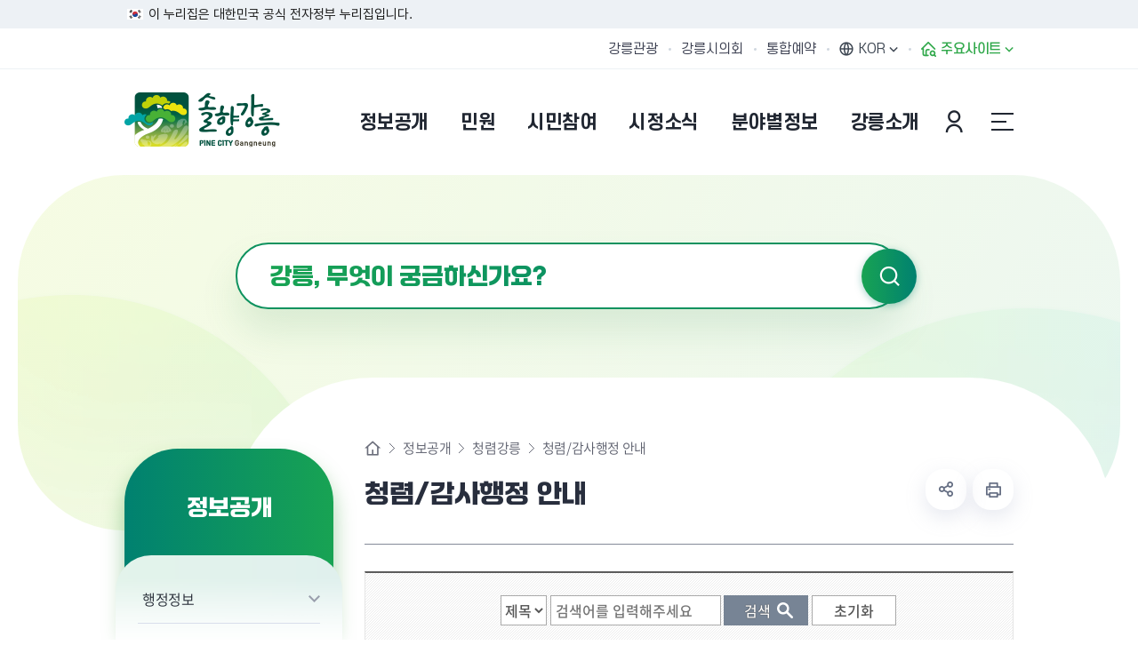

--- FILE ---
content_type: text/css
request_url: http://gn.go.kr/common/css/program.css
body_size: 75736
content:
@charset "UTF-8";

/* 전사이트 공통으로 쓰는 페이지 */
/* 홈페이지가이드 */
.accessibility_icon{background-image:url(/site/www/images/common/wa.png);}
.email_icon{background-image:url(/common/images/sub/email_icon.png);}
.movie_icon{background-image:url(/common/images/sub/movie_icon.png);}
/* 개인정보활용 동의 문구 공통 */
.privacy{}
.box.type2.privacy .inner_box{padding:0;}
.privacy .text{height:200px;margin:0;padding:15px 5px 15px 20px;}
.privacy .text .text_inner{height:100%;overflow-y:auto;}
.privacy .agree{padding:10px 15px;background-color:#f1f1f1;color:#000;}
@media screen and (max-width:568px) {
  #contents .box2.privacy .inner_box{padding:0;}
  #contents .box2.privacy .agree{padding:10px 15px;}
}
/* 저작권 정책 */
.box.type2.icon_box.open_icon_box .inner_box{padding-left:210px;}
.open_icon{width:220px;min-height:95px;background-image:url(/common/images/sub/open_icon.png);}
/* ===============================검색=============================== */
.program_search{margin:30px 0;padding:25px 0;background:url(/common/images/sub/box1_pattern1.gif) repeat;border:1px solid #e5e5e5;border-top:2px solid #5c5c5c;text-align:center;}
.program_search label{display:inline-block;width:auto;padding:0 0 0 20px;background:url(/common/images/program/program_search_icon.png) no-repeat 7px 10px;text-align:left;}
.public_search label{width:70px;}
.program_search input[type="text"]{width:100%;height:32px;margin:0;padding:0;background-color:#fff;border:none;line-height:32px;}

.program_search .search_default{float:left;width:100%;margin:10px 0 0 0;}

.program_search .search_select{display:inline-block;position:relative;min-width:10%;text-align:right;}
.program_search .search_select span{display:inline-block;background-color:#fff;border:1px solid #aaa;}
.program_search .search_select select{width:100%;height:32px;margin:0;padding:0;background:transparent;border:none;line-height:32px;}
.public_search .search_select span{display:block;}

.program_search .search_text{display:inline-block;min-width:17%;margin:0;padding:0;}
.program_search .search_text span{display:block;padding:0 5px;background-color:#fff;border:1px solid #aaa;}
.program_search .search_text .element_inline{display:inline-block;}
.program_search .search_text input[type="text"]{}

.program_search .search_date{float:left;}
.program_search .search_date span{display:inline-block;position:relative;width:110px;padding:0 42px 0 10px;background-color:#fff;border:1px solid #aaa;}
.program_search .search_date button{display:block;position:absolute;top:0;right:0;width:32px;height:32px;background:url(/common/images/program/program_search_icon.png) #aaa no-repeat 50% -38px;border:none;color:transparent;font-size:1px;line-height:1px;}

.program_search .search_part{float:left;}

.program_search .search_btn{display:inline-block;min-width:10%;}
.program_search .search_btn span{display:inline-block;width:95px;height:34px;}
.program_search .search_btn input{height:100%;padding:0 15px;border-radius:0;line-height:100%;}
.program_search .search_btn .btn_submit{background-color:#778495;border:1px solid #778494;text-align:center;}
.program_search .search_btn input[type="submit"]{padding:0 25px 0 5px;background:url(/common/images/program/program_search_icon.png) #778495 no-repeat right -95px;color:#fff;text-shadow:0 0 1px #000;}/* 정보 접근성 관련 text-shadow 속성 추가 */
.search_button{display:inline-block;width:95px;height:34px;background-color:#778495;border:1px solid #778494;text-align:center;}
.search_button input[type="submit"]{height:100%;padding:0 25px 0 5px;background:url(/common/images/program/program_search_icon.png) #778495 no-repeat right -94px;border-radius:0;color:#fff;line-height:100%;}

.program_search .search_btn .btn_reset{background-color:#fff;border:1px solid #aaa;text-align:center;}
.program_search .search_btn input[type="reset"]{}
@media all and (max-width:600px) {
    .program_search .search_select,.program_search .search_text{display:block;width:100%;max-width:inherit;margin:2px 0;}
    .program_search .search_select span,.program_search .search_text span{display:block;}
    .program_search .search_btn{display:block;width:100%;text-align:right;}
}

/* -- 상세검색 -- */
.program_search.detail{text-align:left;}
.program_search.detail .search_inner{position:relative;margin:0 40px;padding:0 130px 0 0;}
.program_search.public_search .search_select{width:150px;}
.program_search.public_search .search_text{width:465px;}
.program_search.detail .search_btn{position:absolute;top:1px;bottom:1px;right:0;width:120px;}
.program_search.detail .search_btn span{display:block;width:auto;height:50%;overflow:hidden;}
.program_search.detail .search_btn input[type="submit"]{background-position:right -92px;}
.program_search.detail .search_btn .btn_reset{position:relative;z-index:1;margin-top:-2px;border-top:none;}
/* --재정정보 검색 -- */
.program_search.budget_search{}
.program_search.budget_search .search_select{float:left;max-width:300px;margin:0 15px 0 0;}
.program_search.budget_search .search_select span{width:182px;}
.program_search.budget_search .search_date span{padding:0 5px;}
@media all and (max-width:1000px) {
    .program_search .search_part{width:100%;margin:10px 0 0 0;}
    .program_search.public_search .search_date{width:100%;}
    .program_search.public_search .search_text{width:auto;}
    .program_search.public_search .search_btn input[type="submit"]{background-position:right -82px;}
    #contents .program_search.budget_search label{display:none;}
    .program_search.budget_search .search_select{width:calc(40% - 15px);text-align:left;}
    .program_search.budget_search .search_select span{width:calc(100% - 2px);}
    .program_search.budget_search .search_date{width:60%;}
    .program_search.budget_search .search_date span{float:left;width:calc(50% - 27px);margin:0 2px;}
    .program_search.budget_search .search_text{float:left;width:calc(24.9% - 4px);margin:0 2px;}
}
@media all and (max-width:717px) {
    .program_search.detail .search_inner{padding:0;}
    .program_search.detail .search_inner{margin:0 3%;}
    #contents .program_search .search_date,.program_search .search_part,.program_search.detail .search_default{position:relative;width:calc(100% - 90px);padding:0 0 0 90px;}
    .program_search .search_date label,.program_search .search_part label,.program_search.detail .search_default label{position:absolute;top:2px;left:0;margin:0;}
    .program_search .search_date .date{width:calc(48% - 54px);}
    .program_search.detail .search_select{width:98%;}
    .program_search.detail .search_default .search_select,.program_search.detail .search_default .search_text{width:98%;}
    .program_search.detail .search_btn{position:static;top:inherit;width:98%;margin:10px 0 0 0;}
    #contents .program_search.detail .search_btn span{display:inline-block;width:calc(49% - 2px);height:auto;margin:0;border:1px solid #778495;}
    .program_search.detail .search_btn span input{width:100%;height:36px;margin:0;padding:0;background-image:none;line-height:36px;}
    #contents .program_search.budget_search .search_date{width:100%;padding:0;}
    .program_search.budget_search .search_select{width:100%;margin:0 0 5px;}
    .program_search.budget_search .search_btn{width:100%;text-align:center;}
}
@media all and (max-width:640px) {
    #contents .program_search .search_date, .program_search .search_part, .program_search.detail .search_default{width:100%;padding:0;}
    #contents .program_search label{position:absolute;top:0;left:0;width:1px;height:1px;background:none;color:transparent;font-size:1px;line-height:1px;}
    .program_search.budget_search .search_text{width:100%;margin:0 0 2px;}
}
@media all and (max-width:500px) {
    .program_search .search_date, .program_search .search_part, .program_search.detail .search_default{width:100%;padding:0;}
    #contents .program_search.detail .search_btn span{width:calc(100% - 2px);}
}
@media all and (max-width:414px) {
    .program_search.detail .search_default .search_select,.program_search.detail .search_default .search_text{width:97%;}
    .program_search.detail .search_default .search_text{margin:10px 0 0 0;}
    .program_search.budget_search .search_default .search_text{margin:10px 0 0 0;}
}
@media all and (max-width:359px) {
    .program_search .search_date .date{width:calc(97% - 54px);margin:5px 0 0 0;}
    .program_search.budget_search .search_date span{width:calc(100% - 22px);margin:2px 0 0 0;}
}


/* -- 검색_박물관 -- */
.museum_search.box.type4{padding:35px 0 35px 240px;}
.museum_search.box.type4 .point_line{border-top:none;}
.museum_search .search_title{position:absolute;top:-1px;left:-1px;bottom:-1px;width:240px;/* height:107px; */padding:39px 40px 0 0;background:url(/common/images/program/search_bg.png) no-repeat right top;color:#fff;font-size:24px;line-height:26px;text-align:center;vertical-align:middle;}
.museum_search .search_title i{display:inline-block;width:30px;height:30px;margin:0 13px 0 0;background:url(/common/images/program/search_icon.png) no-repeat 50%;vertical-align:middle;}
.museum_search .search_select{background-color:#fff;border:1px solid #868686;}
.museum_search .search_select select{width:130px;height:34px;background-color:transparent;border:none;border-radius:0;line-height:34px;}
.museum_search .input_text{display:inline-block;width:315px;height:34px;background-color:#fff;border:1px solid #868686;border-radius:0;line-height:30px;vertical-align:middle;}
.museum_search .input_text input{display:block;width:96%;margin:2px 2%;}
.museum_search .search_btn input{background-color:#778495;color:#fff;}
@media only screen and (max-width:640px) {
  .program_search{padding:0;}
  .program_search form{margin:15px 3%}
  .program_search select{width:100%;height:34px;margin:2px 0;border:1px solid #868686;border-radius:0;line-height:34px;}
  .program_search span{display:block}
  .program_search .input_text input{width:96%;margin:2px 2%;padding-left:0;padding-right:0;text-align: center;}
  .program_search .submit{width:100%;margin:2px 0;}
  .program_search.type_left {margin-top:0;margin-bottom:10px}
}
/* =============================== 페이징 =============================== */
.pagination{position:relative;margin-top:25px;text-align:center;}
.pagination a, .pagination strong{display:inline-block;width:26px;height:26px;margin-left:2px;margin-right:2px;text-align:center;font-size:13px;color:#252525;line-height:28px;letter-spacing:-2px;vertical-align:middle;}
.pagination a{border:solid 1px #dedede;background:#fff}
.pagination strong{border:solid 1px #343434;background:#353535;color:#fff;font-weight:normal;}
.pagination span.page_btn {display:inline-block;margin:0 5px}
.pagination span.page_btn a{width:26px;height:26px;background: url(/common/images/board/bbs_icon.png) no-repeat;font-size:0;line-height:0;text-indent:100%;}
.pagination span.page_btn img{vertical-align:middle}
*:first-child+html .pagination span.page_btn a{text-indent:0}
.pagination span.page_btn .prev_end {background-position: 7px -92px;}
.pagination span.page_btn .prev{background-position: -40px -92px;}
.pagination span.page_btn .prev_one{display:none;background:none;}
.pagination span.page_btn .next_one{display:none;background:none;}
.pagination span.page_btn .next{background-position: -90px -92px;}
.pagination span.page_btn .next_end {background-position: -143px -92px;}
@media only screen and (max-width:640px) {
  .pagination span.page{display:none}
  .pagination span.page_btn{margin:0}
  .pagination span.page_btn a{width:40px;height:40px;background-color:#fafafa;line-height:42px}
  .pagination span.page_btn .prev,.pagination span.page_btn .next {display:none}
  .pagination .page_btn.prev_group{width:48%;text-align:right}
  .pagination .page_btn.next_group{width:48%;text-align:left}
  .pagination span.page_btn i{display:inline-block;width:24px;height:100%;background: url(/common/images/board/bbs_icon.png) no-repeat;vertical-align: middle}
  .pagination span.page_btn .prev_end {background-position: 15px -85px;}
  .pagination span.page_btn .prev_one, .pagination span.page_btn .next_one{display:inline-block;width:auto;min-width:55%;background:#fafafa;font-size:inherit;text-indent: 0}
  .pagination span.page_btn .prev_one {padding-right:10px;}
  .pagination span.page_btn .prev_one i{background-position : -45px -85px;}
  .pagination span.page_btn .next_one {padding-left:10px;}
  .pagination span.page_btn .next_one i{background-position : -90px -85px;}
  .pagination span.page_btn .next_end {background-position: -136px -85px;}
}
@media screen and (max-width:414px) {
  .pagination{/* position:absolute;top:0;left:0; */width:94%;transition:all .5s;}
  .pagination.iframe_paging{position:static;top:inherit;left:inherit;}
  .mobile .pagination{position:fixed;top:10px;z-index:10;margin:0;padding:10px 0;background-color:rgba(0,0,0,0.5);transition:all .5s;}
  .mobile .pagination span.page_btn .prev_one,.mobile .pagination span.page_btn .next_one{background-color:rgba(255,255,255,0.5);}
}
@media only screen and (max-width:359px) {
  .pagination span.page_btn .prev_end {display:none}
  .pagination span.page_btn .prev_one, .pagination span.page_btn .next_one{min-width:80%}
  .pagination span.page_btn .next_end {display:none}
}
/* 범례 공통 */
.legend_unit span{display:inline-block;font-size:14px;line-height:16px;vertical-align:middle;}
.legend{display:inline-block;min-width:50px;padding:0 12px;background:url(/common/images/program/legend1_pattern.png) repeat;border:1px solid transparent;font-size:13px;line-height:28px;text-align:center;}
.legend, .legend:link, .legend:visited, .legend:active {color:#fff;}
.legend.padding_0{padding-left:0; padding-right:0;}
.legend.leg1{background-image:url(/common/images/program/legend1_pattern.png);background-color:#d0d0d0;border-color:#c0c0c0;}
.legend.leg1, .legend.leg1:link, .legend.leg1:visited, .legend.leg1:active {color:#777;}
.legend.leg2{background-image:url(/common/images/program/legend1_pattern.png);background-color:#007653;border-color:#007652;}
.legend.leg3{background-image:url(/common/images/program/legend4_pattern.png);background-color:#2c61ad;border-color:#2c61ac;}
.legend.leg4{background-image:url(/common/images/program/legend5_pattern.png);background-color:#c30000;border-color:#c20000;}
.legend.leg5{background-image:url(/common/images/program/legend2_pattern.png);background-color:#404040;border-color:#4a4a4a;}
.legend.leg5, .legend.leg5:link, .legend.leg5:visited, .legend.leg5:active {color:#d0d0d0;}
.legend.leg6{background-color:#d35009;}
.legend.leg7{background-color:#03a3a5;}
.legend.leg8{background-color:#5730b0;}
.legend_unit{}
.legend_unit li{float:left;}
.legend_unit > li > i{display:inline-block;width:1px;height:10px;margin:0 15px;background-color:#2d3036;vertical-align:middle;}
.legend_unit .legend{width:16px;height:16px;margin:0 5px 0 0;padding:0;min-width:inherit;vertical-align:middle;}

/* 완료 알림창 */
.alert_complete{position:absolute;top:0;left:0;bottom:0;right:0;width:96%;max-width:560px;height:270px;margin:auto;}
.alert_complete .inner_box{background-color:#f6f6f6;border:1px solid #ddd;border-top:2px solid #5c5c5c;}
.alert_complete .title{display:block;padding:20px;border-bottom:1px solid #ddd;color:#2f2f2f;font-size:18px;font-weight:500;line-height:20px;}
.alert_complete .close_btn{display:block;position:absolute;top:15px;right:15px;width:30px;height:30px;margin:0;padding:0;background:url(/common/images/program/education_sprite.png) no-repeat 7px -78px;border:1px solid #ddd;color:transparent;font-size:1px;line-height:1px;}
.alert_complete .text{position:relative;margin:35px 100px;padding:5px 0 0 80px;font-size:14px;line-height:18px;}
.alert_complete .text i{display:block;position:absolute;top:0;left:0;width:57px;height:60px;background:url(/common/images/program/education_sprite.png) no-repeat left top;}
.alert_complete .button{margin:0 0 30px;text-align:center;}
/* 신청 결과 메시지 */
.box_message{position:relative;min-height:155px;padding:0 0 0 350px;}
.box_message .result_msg{position:absolute;top:0;left:0;width:315px;padding:20px 0 20px 15px;color:#2f2f2f;font-family:NotoKr;font-size:33px;font-weight:500;line-height:37px;}
.result_msg:after{content:"";display:block;position:absolute;top:0;right:0;width:135px;height:121px;background:url(/common/images/program/message_bg.png) no-repeat;}
.box_message.complete .result_msg:after{background-position:51px 0;}
.box_message.cancel .result_msg:after{background-position:-87px 0;}
.result_msg span{display:block;}
.result_msg em{color:#a70000;}
#contents .result_rcd .bu{margin:0;padding:20px;background-color:#fff;}
.result_rcd p{margin:20px 0 0;color:#313131;font-size:14px;line-height:16px;}
.result_rcd p em{color:#a70000;}
@media all and (max-width:717px) {
    .box_message{padding:0;}
    .box_message .result_msg{position:static;width:100%;padding:10px 0;font-size:21px;line-height:23px;}
    .result_msg span{display:inline;margin:0 5px;}
}
@media all and (max-width:568px) {
    .result_msg:after{display:none;}
    .box_message .result_msg{font-size:17px;line-height:19px;}
}
/* 기본게시판 */
table.bbs_default.list{width:100%;border-collapse:collapse;margin-top:5px;}
table.bbs_default.list thead tr:first-child th{border-top: 2px solid #151515;border-bottom:1px solid #aaa}
table.bbs_default.list th{padding:12px 10px;border-bottom:1px solid #d9d9d9; text-align:center;font-weight:600;}
table.bbs_default.list td{padding:12px 10px;border-bottom:1px solid #d9d9d9;color:#737373;text-align:center;}
table.bbs_default.list td.subject{text-align:left}
table.bbs_default.list td.subject a{display:inline}
table.bbs_default.list .delete td{color:#aaa;}
table.bbs_default.list .delete td.subject a{color:#aaa}
table.bbs_default.list td img{margin-left:5px;vertical-align: middle}
table.bbs_default.list .notice td{background:#fafafa;font-weight:600;color:#333}
table.bbs_default.list .notice a{font-weight:600;color:#333}
table.bbs_default.list .notice .noticeItem{}
table.bbs_default.list .empty{padding:40px 0;text-align:center;}
table.bbs_default.list .delete .delete_info{font-size:0.9em;color:#2e84d1}

@media only screen and (max-width:640px){
  .bbs_explain_top ul{margin-left:0;}
  .bbs_explain_bottom ul{margin-left:0;}
  table.bbs_default.list colgroup{display:none}
  table.bbs_default.list thead th,table.bbs_default.list tbody td.num{display:none;}
  table.bbs_default.list tbody {border-top: 1px solid #151515;}
  table.bbs_default.list tbody tr{display:block;padding:4px 0;border-bottom:1px solid #d9d9d9;}
  table.bbs_default.list tbody tr:after{display:block; clear:both; content:"."; visibility:hidden; height:0;}
  table.bbs_default.list tbody tr{display: inline-block;}
  table.bbs_default.list tbody tr{display: block;}
  table.bbs_default.list tbody tr:nth-child(odd) {background:#f8f8f8}
  table.bbs_default.list tbody td{display:block;float:left;clear:left;width:100%;padding: 3px 10px 3px;border:none;text-align:left;box-sizing:border-box }
  table.bbs_default.list tbody td.subject{width:auto;}
  table.bbs_default.list [data-cell-header]:before {	content: attr(data-cell-header); 	display: inline-block; }
  table.bbs_default.list .checkbox{display:none}
}

/* 기본 게시판 view */
table.bbs_default {width:100%; border-collapse: collapse; margin:0;}
table.bbs_default.view tr:first-child th,table.bbs_default.view tr:first-child td{border-top: 2px solid #151515;}
table.bbs_default.view th{width:20%;padding:12px 10px;border-bottom:1px solid #d9d9d9;background:#f8f8f8;font-weight:600;text-align:center;}
table.bbs_default.view td{padding:12px 10px 12px 25px;border-bottom:1px solid #d9d9d9;}
table.bbs_default.view thead tr:first-child th{border-top: 2px solid #151515;border-bottom:1px solid #aaa}
table.bbs_default.view .subject td{font-weight:700}
table.bbs_default.view .subject.delete .subject_text{font-weight:400;color:#888}
table.bbs_default.view .delete .delete_info{font-size:0.9em;color:#2e84d1}
table.bbs_default.view .bbs_content {min-height:150px;text-align:left}
table.bbs_default.view .bbs_content img{max-width:640px;height:auto;}
table.bbs_default.view .bbs_content .photo_area{margin-bottom:25px;text-align:center;}
table.bbs_default.view .bbs_content .photo_view{position:relative;width:auto;margin:15px auto;font-size:0;line-height: 0;}
table.bbs_default.view .bbs_content .photo_view .photo_wrap{display:inline-block;position:relative;}
table.bbs_default.view .bbs_content .photo_view img{max-width:550px;padding:5px;border:1px solid #eee} /*max-width:700px;*/
table.bbs_default.view .bbs_content .photo_zoom{display:block;overflow:hidden;position:absolute;bottom:7px;right:7px;z-index:10;width:25px;height:25px;padding:6px;background:url(/common/images/board/mask.png);font-size:12px;}
table.bbs_default.view .bbs_content .photo_zoom a{display:block;width:25px;height:25px;background: url(/common/images/board/bbs_icon.png) no-repeat 0 -200px;font-size:0;line-height:0;text-indent: 100%;}
table.bbs_default.view  ul.view_attach{}
table.bbs_default.view  ul.view_attach li{margin:1px 0}
table.bbs_default.view  ul.view_attach li img{margin-right:5px;vertical-align:middle;}
table.bbs_default.view  ul.view_attach li .file_size{margin-left:10px; font-size:11px;letter-spacing:-1px;font-family : 'dotum'; color:#2e84d1}
table.bbs_default.view  ul.view_attach li .download_num{margin-left:10px; font-size:11px;letter-spacing:-1px; font-family : 'dotum'; color:#2e84d1}
table.bbs_default.view  .bbs_attach_preview {display:inline-block;height:20px;line-height:20px;margin-left:5px;padding-left:8px;border:1px solid #676767;background:#686868;color:#fff;font-size:0.9em;vertical-align: middle}
table.bbs_default.view  .bbs_attach_preview .ico_preview{display:inline-block;width:20px;height:20px;margin:0 0 1px 10px;background:#fff url(/common/images/board/bbs_icon.png) no-repeat -95px -46px;vertical-align: top}

@media only screen and (max-width:640px){

  table.bbs_default.view tr{display:block;padding:4px 0;}
  table.bbs_default.view tr:after{display:block; clear:both; content:"."; visibility:hidden; height:0;}
  table.bbs_default.view tr{display: inline-block;}
  table.bbs_default.view tr{display: block;}
  table.bbs_default.view th{display:block;float:left;clear:left;width:100%;padding:10px 3% 0;border:none;background:none;color:#222;text-align: left;box-sizing:border-box }
  table.bbs_default.view td{display:block;float:left;clear:left;width:100%;padding:0 3% 10px;box-sizing:border-box }
  table.bbs_default.view tr:first-child th{border-bottom:none}
  table.bbs_default.view tr:first-child td{border-top: none}
  table.bbs_default.view .bbs_content img{width:100%;max-width:none;height:auto;}
  table.bbs_default.view .bbs_content .photo_view{width:100%}
  table.bbs_default.view .bbs_content .photo_view img{max-width:100%;padding:0;border:none;}
  table.bbs_default.view  ul.view_attach li a:not(.bbs_attach_preview){display:block}
  table.bbs_default.view  ul.view_attach li .file_size{margin-left:22px}
  table.bbs_default.view input[type="radio"], table.bbs_default.view input[type="checkbox"]{width:auto;height:auto;padding-left:0;}
}
@media only screen and (max-width:500px) {
  table.bbs_default.view tr{border-bottom:none}
  table.bbs_default.view th{display:block;width:94%;padding:10px 3% 0;background:none;text-align: left}
  table.bbs_default.view td{display:block;width:94%;padding:0 3% 10px}
  table.bbs_default.view [data-cell-header]:before {content: attr(data-cell-header); display: inline-block; }
}
/* 열린시장실 포토갤러리 상세보기 */
.photo{}
.photo .title_area{margin:0 0 20px;padding:15px 3%;border-top:2px solid #151515;border-bottom:1px solid #d9d9d9;color:#121212;line-height:16px;text-align:center;}
.photo .text_area{margin:20px 0 0 0;}
.photo_album{position:relative;}
.photo_album .image_wrap{position:relative;overflow:hidden;width:100%;max-width:940px;margin:0 auto;}
.photo_album .image_wrap ul{position:relative;left:0;width:2000%;}
.photo_album .image_wrap ul li{float:left;position:relative;width:5%;}
.photo_album .image_wrap img{position:relative;width:100%;max-width:940px;}
.photo_album .image_wrap .photo_zoom{display:block;overflow:hidden;position:absolute;bottom:14px;right:7px;z-index:10;width:25px;height:25px;padding:6px;background:url(/common/images/board/mask.png);font-size:12px;}
.photo_album .image_wrap .photo_zoom a{display:block;width:25px;height:25px;background: url(/common/images/board/bbs_icon.png) no-repeat 0 -200px;font-size:0;line-height:0;text-indent: 100%;}
.image_wrap .control_btn2{position:absolute;top:50%;left:30px;right:30px;height:0;margin:-37px 0 0 0;opacity:.5;transition:all .3s;}
.image_wrap:hover .control_btn2{opacity:1;transition:all .3s;}
.image_wrap .control_btn2 button{display:block;width:37px;height:74px;background:url(/common/images/program/photo_btn.png) no-repeat;color:transparent;font-size:3px;}
.image_wrap .control_btn2 .btn_prev{float:left;background-position:0 -74px;}
.image_wrap .control_btn2 .btn_next{float:right;background-position:0 -166px;}
.photo_album .btn_wrap{position:relative;padding:30px 0;background-color:#f8f8f8;border:1px solid #e9e9e9;}
.photo_album .control_btn{}
.photo_album .control_btn button{display:block;position:absolute;top:50%;width:43px;height:43px;margin:-21px 0 0 0;background:url(/common/images/program/photo_btn.png) #a0a0a0 no-repeat;border-radius:50%;color:transparent;font-size:1px;line-height:1px;}
.photo_album .control_btn .btn_prev{left:30px;background-position:15px 9px;}
.photo_album .control_btn .btn_next{right:30px;background-position:0 -34px;}
.photo_album .thumbnail_wrap{overflow:hidden;width:100%;max-width:775px;margin:0 auto;}
.photo_album .thumb_list{position:relative;width:400%;}
.photo .thumb_list li{float:left;position:relative;width:5%;text-align:center;}
.photo_album .thumb_list button{display:block;width:145px;height:90px;margin:0 auto;font-size:0;line-height:0;}
.photo_album .thumb_list button img{width:100%;max-width:145px;}
.photo_album li i{display:block;position:absolute;top:0;left:5px;width:145px;height:90px;background:url(/common/images/program/photo_mask.png) repeat;}
.photo_album li button:hover i,.photo_album li button.active i{display:none;}
@media only screen and (max-width:986px) {
	.photo_album .btn_wrap{display:none;}
}
@media all and (max-width:568px) {
    .image_wrap .control_btn2{left:5px;right:5px;opacity:1;}
}
/* 기본게시판 write */
.exactly{display: inline-block;width: 12px; height: 12px; font-size: 0; text-indent: 100%;vertical-align: middle}
.exactly.y{background: url(/common/images/board/bbs_icon.png) no-repeat 0 -50px;}
.write_guide{margin-top : 25px;}

table.bbs_default.write {width:100%;margin-top:5px;border-collapse:collapse;}
table.bbs_default.write tr:first-child th,table.bbs_default.write tr:first-child td{border-top: 2px solid #151515;}
table.bbs_default.write th{width:20%;padding:8px 10px;border-bottom:1px solid #d9d9d9;background:#f8f8f8;font-weight:600;text-align:center;}
table.bbs_default.write thead tr:first-child th{border-top: 2px solid #151515;border-bottom:1px solid #aaa}
table.bbs_default.write td{padding:8px 25px;border-bottom:1px solid #d9d9d9;}
table.bbs_default.write img{vertical-align: middle}
table.bbs_default.write td label{margin-right:10px}
table.bbs_default.write .subject input{width:100%;}
table.bbs_default.write .date{width:100px;border:none;text-align:center}
table.bbs_default.write .date_wrap{display:inline-block;border:1px solid #e9e9e9}
table.bbs_default.write .ico_calendar{display:inline-block;width:20px;height:20px;margin:0 3px;background: url(/common/images/board/bbs_icon.png) no-repeat -48px -48px;vertical-align: middle}
table.bbs_default.write .ico_calendar button{display:inline-block;width:20px;height:20px;font-size:0}
table.bbs_default.write .phone {width:80px; text-align: center}
table.bbs_default.write .zipcode{width:80px; text-align: center}
table.bbs_default.write .addr_left {float:left;width:48%}
table.bbs_default.write .addr_right {float:right;width:50%}
table.bbs_default.write .addr{width:100%;}
table.bbs_default.write .addr2{width:100%;}
table.bbs_default.write .tel_number input[type="number"]{width:125px;}
table.bbs_default.write .bbs_btn_small {padding:0 6px;border:1px solid #676767;background:#686868;color:#fff;text-decoration: none}
table.bbs_default.write .bbs_content {width:100%;min-height:250px;padding:5px 3px;}
table.bbs_default.write .attach li{padding:5px 0;}
table.bbs_default.write .attach li:first-child{border:none}
table.bbs_default.write .attach li > div:after {display:block; clear:both; content:"."; visibility:hidden; height:0;}
table.bbs_default.write .attach li > div {display: inline-block;}
* html table.bbs_default.write .attach li > div {height: 1%;}
table.bbs_default.write .attach li > div {display: block;}
table.bbs_default.write .attach_alt{position:relative;}
table.bbs_default.write .attach_file{position:relative;}
table.bbs_default.write .attach_file .file_label{position:absolute;top:7px;left: 0;width:14px;height:21px;background: url(/common/images/board/bbs_icon.png) no-repeat -50px -150px;font-size:0;text-indent: 100%;vertical-align: middle}
*:first-child+html table.bbs_default.write .file_label{text-indent:0}
table.bbs_default.write .attach_file .file_input {display:inline-block;width:76%;margin-left:23px;margin-right:8px;}
table.bbs_default.write .attach_file .file_input input{width:100%;}
table.bbs_default.write .attach_alt .alt_label {position:absolute;top:5px;left: 0;width:16px;height:21px;background: url(/common/images/board/bbs_icon.png) no-repeat -200px -148px;font-size:0;text-indent: 100%;}
*:first-child+html table.bbs_default.write .alt_label {text-indent:0}
table.bbs_default.write .attach_alt .alt_input {display:block;margin-left:23px}
table.bbs_default.write .attach_alt .alt_input input{width:100%;}

@media only screen and (max-width:640px){
  table.bbs_default.write tr{display:block;padding:4px 0;}
  table.bbs_default.write tr:after{display:block; clear:both; content:"."; visibility:hidden; height:0;}
  table.bbs_default.write tr{display: inline-block;}
  table.bbs_default.write tr{display: block;}
  table.bbs_default.write th{display:block;float:left;clear:left;width:100%;padding:10px 3% 0;border:none;background:none;color:#222;text-align: left;box-sizing:border-box }
  table.bbs_default.write td{display:block;float:left;clear:left;width:100%;padding:0 3% 10px;box-sizing:border-box }
  table.bbs_default.write tr:first-child th{border-bottom:none}
  table.bbs_default.write tr:first-child td{border-top: none}
  table.bbs_default.write input.date{}
  table.bbs_default.write .addr_left {float:none;width:100%}
  table.bbs_default.write .addr_right {float:none;width:100%}
  table.bbs_default.write [data-cell-header]:before {	content: attr(data-cell-header); 	display: inline-block; }
  table.bbs_default.write .content_in {display:block;margin-bottom:5px}
  table.bbs_default.write input[type="radio"], table.bbs_default.write input[type="checkbox"]{width:auto;height:auto;padding-left:0;}
  table.bbs_default.write .tel_number select,table.bbs_default.write .tel_number input[type="number"]{width:100%;height:34px;padding:5px;box-sizing:border-box;}
}
/* =============================== 웹진형 게시판 ===============================*/
.webzine_list{}
.webzine_list li{display:block;overflow:hidden;}
.webzine_list .image{display:block;position:relative;overflow:hidden;margin:0;padding:0;font-size:0;line-height:0;text-align:center;}
.webzine_list .image img{position:absolute;top:0;left:0;bottom:0;right:0;/* width:auto;height:100%; */margin:auto;transition:all .6s;}
.webzine_list .title i{display:inline-block;vertical-align:middle;}
.webzine_list .title em{display:inline-block;vertical-align:middle;}
.webzine_list a:hover{text-decoration:none;}
.webzine_list a:hover .image img{transform:scale(1.2);transition:all 1s;}
.webzine_list a:hover .image.no_img img{transform:inherit;transition:inherit;}
/* -------------------------------- 웹진형 리스트 심플 -------------------------------- */
.webzine_list.simple li{float:left;}
.webzine_list.simple .image{position:relative;}
/* -------------------------------- 웹진형 리스트 상세 -------------------------------- */
.webzine_list.detail li{position:relative;}
.webzine_list.detail .image{position:absolute;top:0;left:0;}
/* -------------------------------- 대표 역사관 리스트 -------------------------------- */
.webzine_list.history{width:101%;margin:0 0 0 -1%;}
.webzine_list.history li{float:left;width:24%;margin:0 0 30px 1%;}
.webzine_list.history .image{width:227px;height:170px;background-color:#f8f8f8;}
.webzine_list.history .title{display:block;height:36px;padding:10px 10px 9px 10px;border-bottom:1px solid #b2b2b2;color:#515151;font-size:14px;line-height:18px;text-align:center;}
.webzine_list.history .title i{height:36px;}
.webzine_list.history a{display:block;}
.webzine_list.history a:hover .title{padding:10px 10px 8px 10px;background:url(/common/images/program/history_list_title.png) no-repeat left top;border-bottom:2px solid #000;}
/* -------------------------------- 대표 착한가격업소 리스트 -------------------------------- */
.webzine_list.price{width:102%;margin:0 0 0 -2%;}
.webzine_list.price li{float:left;width:31.333333%;margin:0 0 15px 2%;}
.webzine_list.price a{display:block;border:1px solid #d7d7d7;}
.webzine_list.price .image{width:100%;height:224px;}
.webzine_list.price .price_name{display:block;position:absolute;bottom:0;left:0;right:0;height:60px;background:url(/common/images/program/price_mask.png) repeat;color:#fff;font-size:18px;font-weight:500;line-height:60px;text-align:left;}
.webzine_list.price .price_name i{display:inline-block;width:36px;height:36px;margin:0 15px;background:url(/common/images/program/price_icon.png) #eb6900 no-repeat 50%;border-radius:50%;vertical-align:middle;}
.webzine_list.price .price_info{display:block;height:100px;padding:15px;}
.webzine_list.price .price_info span{display:block;position:relative;margin:6px 0 0 0;padding:0 0 0 80px;font-size:14px;line-height:22px;}
.webzine_list.price .price_info span:first-child{margin:0;}
.webzine_list.price .price_info i{display:block;position:absolute;top:0;left:0;width:65px;margin:0 10px 0 0;background-color:#ececec;text-align:center;}
@media all and (max-width:860px) {
    .webzine_list.history li{width:32.333333%;}
    .webzine_list.history .image{width:100%;}
}
@media all and (max-width:640px) {
    #contents .webzine_list li{width:49%; margin:0 0 0 1%;}
}
@media all and (max-width:414px) {
    #contents .webzine_list li{width:100%;margin:0 0 15px;}
}
/* -------------------------------- 대표 역사관 상세 -------------------------------- */
/* 이미지 상세 슬라이드 있을 경우 */
.slide{position:relative;margin:0;padding:0;}
.slide_control{position:absolute;left:inherit;right:0;bottom:0;width:123px;height:40px;margin:0;padding:0;}
.slide_control button{display:inline-block;float:left;position:relative;z-index:1;width:40px;height:40px;margin:0 0 0 1px;padding:0;background:url(/common/images/program/slide_prev.png) #000 no-repeat 50%;border:none;color:transparent;font-size:0;line-height:0;}
.slide_control .slide_next{background-image:url(/common/images/program/slide_next.png);}
.slide_control .count{display:inline-block;float:right;position:static;width:40px;height:40px;margin:0 0 0 1px;background-color:#000;color:#fff;line-height:40px;text-align:center;vertical-align:middle;}
.slide .image_wrap{width:100%;max-width:225px;height:170px;margin:0;overflow:hidden;}
.image_wrap ul{position:relative;}
.slide .image_wrap li{float:left;position:relative;width:225px;height:170px;background-color:#333;text-align:center;}
.image_wrap img{position:absolute;top:0;left:0;bottom:0;right:0;margin:auto;}
.image_wrap li img{height:100%;}

.webzine_view.history{position:relative;}
.webzine_view.history .view_summary{position:relative;padding:95px 35px 35px 35px;background:url(/common/images/sub/box1_pattern1.gif) #fff repeat;border:1px solid #ddd;border-radius:3px 3px 0 0;}
.webzine_view.history .view_image{float:left;width:100%;max-width:225px;height:170px;padding:5px;background-color:#fff;}
.webzine_view.history .title{position:absolute;top:-1px;left:-1px;right:-1px;height:52px;padding:4px;background:url(/common/images/program/museum_title_pattern.png) #44becc no-repeat 50% top;border-radius:3px 3px 0 0;text-align:center;}
.webzine_view.history .title.gray{background-color:#7d7d7d;}
.webzine_view.history .title i{display:inline-block;width:0;height:52px;vertical-align:middle;}
#contents .webzine_view.history .title h3{display:inline-block;margin:0;padding:0;background:none;color:#fff;font-size:22px;font-weight:500;line-height:26px;vertical-align:middle;}
#contents .webzine_view.history .title h3:before{display:none;}
.webzine_view.history .text{float:left;position:relative;width:600px;margin:0 0 0 25px;}
.webzine_view.history .no_image .text{width:100%;margin:0;}
.webzine_view.history .text > ul > li{position:relative;margin:0 0 5px;padding:1px 0 1px 130px;}
.webzine_view.history .text li span{display:block;position:absolute;top:0;left:0;width:106px;height:25px;background-color:#4f4f4f;}
.webzine_view.history .text span span{top:1px;left:-1px;bottom:1px;width:88px;height:23px;padding:0 0 0 20px;background:url(/common/images/program/museum_icon.png) #4f4f4f no-repeat 7px 9px;color:#fff;font-size:13px;line-height:23px;}
.webzine_view.history .text li span i{display:block;position:absolute;top:-1px;right:-12px;width:14px;height:25px;background:url(/common/images/program/museum_icon.png) no-repeat left -29px;}
.webzine_view .link_btn{text-align:right;}
.webzine_view .link_btn a{display:inline-block;position:relative;overflow:hidden;width:42px;height:42px;border-radius:21px;text-align:left;transition:all .4s;}
.webzine_view .link_btn span{margin:0 0 0 42px;color:#fff;line-height:42px;vertical-align:middle;white-space:nowrap;}
.webzine_view .link_btn a:hover{text-decoration:none;transition:all .4s;}
.webzine_view .link_btn i{display:inline-block;position:absolute;top:0;left:0;width:42px;height:42px;background:url(/common/images/program/museum_icon.png) no-repeat;color:transparent;font-size:1px;line-height:1px;vertical-align:middle;}
.webzine_view .homepage{background-color:#2c61ad}
.webzine_view .link_btn .homepage:hover{width:120px;}
.webzine_view .homepage i{background-position:-36px -20px;}
.webzine_view .map_naver{background-color:#00c73c}
.webzine_view .link_btn .map_naver:hover{width:170px;}
.webzine_view .map_naver i{background-position:-93px -22px;}
.webzine_view .map_daum{background-color:#608cff}
.webzine_view .link_btn .map_daum:hover{width:160px;}
.webzine_view .map_daum i{background-position:-153px -22px;}
.webzine_view .traffic{background-color:#0096ce}
.webzine_view .link_btn .traffic:hover{width:140px;}
.webzine_view .traffic i{background-position:-213px -16px;}
.view_detail{padding:0 0 50px;border-bottom:1px solid #cacaca;}
.view_detail .detail_title{margin:35px 0 30px;background:url(/common/images/program/history_title_pattern.gif) repeat-x left 50%;text-align:center;}
#contents .view_detail h4{display:inline-block;margin:0;padding:0 30px;background:#fff;color:#2f2f2f;font-size:20px;line-height:22px;}
#contents .view_detail h4:before{display:none;}
@media all and (max-width:1000px) {
    #contents .webzine_view .view_summary{padding:5px;}
    .webzine_view .view_summary .title{position:static;height:auto;margin:0 0 10px;}
    #contents .webzine_view .view_summary .title h3{margin:10px 0;font-size:16px;line-height:18px;}
    #contents .webzine_view .text{width:calc(100% - 270px);margin:5px 0 15px 20px;}
}
@media all and (max-width:717px) {
    #contents .webzine_view .view_image{float:none;margin:0 auto;}
    #contents .webzine_view .text{width:94%;margin:15px 3% 0;}
    .webzine_view .link_btn a{width:auto;padding:0 13px 0 0;}
    #contents .webzine_view .link_btn a:hover{width:auto;}
}
@media all and (max-width:717px) {
    #contents .webzine_view .view_image{float:none;margin:0 auto;}
    #contents .webzine_view .text{width:94%;margin:15px 3% 0;}
}
@media all and (max-width:468px) {
    .webzine_view .link_btn a{display:block;margin:0 0 5px;}
}
@media all and (max-width:414px) {
    #contents .webzine_view .text > ul > li{margin:0 0 10px;padding:30px 0 0 0;}
}
/* 이미지 상세보기 틀 */
.webzine_image_detail{display:none;position:relative;z-index:1;width:100%;height:575px;margin:0 auto;background-color:#7d7d7d;border-radius:3px;box-shadow:0 0 10px rgba(0,0,0,.7)}
.webzine_image_detail .webzine_close{display:block;position:absolute;top:19px;right:30px;width:23px;height:23px;background:url(/common/images/program/view_detail_close.png) no-repeat 50%;color:transparent;font-size:1px;line-height:1px;}
.webzine_image_detail .webzine_close{display:block;position:absolute;top:19px;right:30px;width:23px;height:23px;background:url(/common/images/program/view_detail_close.png) no-repeat 50%;color:transparent;font-size:1px;line-height:1px;}
.webzine_image_detail .detail_title{position:relative;padding:18px 30px;background:url(/common/images/program/webzine_view_title.png) no-repeat 50% top;color:#fff;font-size:22px;line-height:24px;}
.webzine_image_detail .detail_title .sub_title{margin:0 0 0 18px;color:#c5c5c5;font-size:16px;line-height:18px;}
.webzine_image_detail .detail_title .standard{position:absolute;bottom:20px;right:90px;color:#fff;font-size:13px;line-height:15px;}
.webzine_image_detail .detail_copyright{padding:15px;background:url(/common/images/program/webzine_view_title.png) no-repeat 50% bottom;color:#eae0d0;font-size:13px;line-height:15px;text-align:center;}
.webzine_image_detail .detail_copyright span{display:block;}
.webzine_image_detail .detail_image{position:relative;margin:0 5px;background-color:#fdfaf5;text-align:center;}
/* -------------------------------- 박물관 소장품 리스트 -------------------------------- */
.webzine_list.collection{width:1000px;margin:0 0 0 -60px;padding:0 0 40px;border-bottom:1px solid #cacaca;}
.webzine_list.collection li{width:190px;margin:0 0 50px 60px;}
.webzine_list.collection .title{display:block;width:92%;height:49px;padding:0 4%;background:url(/common/images/sub/box1_pattern4.png) #535353 repeat;text-align:center;}
.webzine_list.collection .title i{height:100%;}
.webzine_list.collection .title em{color:#fff;font-size:16px;line-height:18px;}
.webzine_list.collection .image{width:100%;height:190px;background-color:#f8f8f8;}
/* -------------------------------- 박물관 전시안내 리스트 -------------------------------- */
.webzine_list.exhibit > li{min-height:170px;margin:0 0 25px;padding:20px 0 25px 240px;border-bottom:1px solid #cacaca;}
.webzine_list.exhibit .image{width:190px;height:190px;background-color:#f8f8f8;}
.webzine_list.exhibit .title{position:relative;padding:0 0 0 90px;color:#000;font-size:23px;font-weight:500;line-height:25px;vertical-align:middle;}
.exhibit_leg{display:inline-block;position:absolute;top:1px;left:0;height:21px;padding:0 25px 0 7px;background:url(/common/images/program/legend_bul.png) no-repeat right top;color:#fff;font-size:11px;font-weight:300;line-height:21px;vertical-align:middle;}
.exhibit_leg.leg1{background-color:#248e2e}
.exhibit_leg.leg2{background-color:#c1bf3e}
.exhibit_leg.leg3{background-color:#4f4f4f}
/*
.museum_list .img .hover_mask{display:none;position:absolute;top:0;left:0;width:100%;height:100%;padding:0;background:url(../images/program/img_mask.png) repeat;}
.museum_list .img .hover_mask i{display:block;position:absolute;top:0;left:0;bottom:0;right:0;width:60px;height:60px;margin:auto;background:url(../images/program/mask_more.png) no-repeat 50%;border:2px solid #fff;border-radius:30px;}
.museum_list a:hover{text-decoration:none;font-weight:600;}
.museum_list a:hover .img .hover_mask{display:block;}
*/
/* -------------------------------- 박물관 소장품 상세보기 -------------------------------- */
.program_view{padding:0 0 40px;border-bottom:1px solid #cacaca;}
.program_view .title{margin:0 0 40px;color:#2f2f2f;font-size:30px;font-weight:500;line-height:32px;}
.program_view .view_image.no_img{width:500px;height:335px;margin:0 auto;}
/* =============================== 착한가격업소 상세보기 =============================== */
.good_price_view{}
#contents .good_price_view h3{margin:0 0 30px;padding:0 0 20px 0;background:none;border-bottom:1px solid #999;color:#444;font-size:28px;font-weight:500;letter-spacing:-1px;line-height:30px;}
#contents .good_price_view h3:before,#contents .good_price_view h4:before{display:none;}
#contents .good_price_view h4{position:relative;margin:0 0 15px;padding:15px;background:none;border:1px solid #dbdbdb;border-left:3px solid #007653;color:#303030;font-size:18px;font-weight:500;line-height:20px;}
.good_price_view h4 .bullet{display:block;position:absolute;top:50%;right:15px;width:23px;height:9px;margin:-5px 0 0 0;background:url(/common/images/program/good_price_sprite.png) no-repeat left -123px;}
.good_price_view .store_image{float:left;position:relative;width:450px;}
.store_image .image_wrap{width:444px;height:331px;overflow:hidden;border:3px solid #d0d0d0;}
.store_image .image_wrap ul{position:relative;width:1000%;}
.store_image .image_wrap li{float:left;position:relative;width:10%;}
.store_image .image_wrap img{position:static;}
.store_image .thumbnail_wrap{overflow:hidden;width:348px;margin:10px auto;}
.store_image .thumbnail_wrap ul{position:relative;width:1160px;}
.store_image .thumbnail_wrap li{float:left;position:relative;width:10%;text-align:center;}
.store_image .thumbnail_wrap button{margin:0;padding:0;background:none;border:3px solid #d0d0d0;font-size:0;line-height:0;}
.store_image .thumbnail_wrap .active button{border-color:#333;}
.store_image .control_btn{position:absolute;bottom:70px;left:0;right:0;height:0;}
.store_image .control_btn button{display:block;width:23px;height:37px;margin:0;padding:0;background:url(/common/images/program/good_price_sprite.png) no-repeat;color:transparent;font-size:1px;line-height:1px;}
.store_image .control_btn .btn_prev{float:left;background-position:left top;}
.store_image .control_btn .btn_next{float:right;background-position:left -55px;}
.good_price_view .store_summary{float:left;width:470px;margin:0 0 0 20px;}
.good_price_view .store_info{margin:0 0 0 20px;color:#363636;}
.good_price_view .store_info span{color:#000;font-weight:400;}
.good_price_view .store_info > li{position:relative;min-height:20px;margin:0 0 10px 0;padding:0 0 0 33px;font-size:14px;line-height:20px;}
.good_price_view .store_icon{display:block;position:absolute;top:0;left:0;width:23px;height:20px;background:url(/common/images/program/good_price_sprite.png) no-repeat;}
.good_price_view .icon1{background-position:left -169px;}
.good_price_view .icon2{background-position:left -199px;}
.good_price_view .icon3{background-position:left -228px;}
.good_price_view .icon4{background-position:left -257px;}
.good_price_view .icon5{background-position:left -288px;}
.good_price_view .icon6{background-position:left -317px;}
.good_price_view .icon7{background-position:left -349px;}
.good_price_view .icon8{background-position:left -379px;}
.good_price_view .store_info ul{margin:5px 0 0 0;color:#666;}
.good_price_view .store_info ul span{color:#666;}
@media all and (max-width:1000px) {
    .good_price_view .store_summary{width:calc(100% - 470px);}
}
@media all and (max-width:800px) {
    .good_price_view .store_image{float:none;margin:0 auto;}
    .good_price_view .store_summary{width:100%;margin:20px 0 0 0;}
}
/* ===========================================설문조사 list=========================================== */
table.poll_table.list{width:100%;margin:0;border-top:2px solid #535353;border-collapse:separate;}
table.poll_table.list thead.th{border-left:1px solid #dbdbdb;border-right:1px solid #dbdbdb;}
table.poll_table.list thead.th th{padding:6px 9px;background:#f3f3f3;border-bottom:1px solid #dbdbdb;color:#222;font-weight:500;line-height:18px;vertical-align:middle;}
table.poll_table.list tbody.tb th{background-color:#fefefe;border-bottom:1px solid #dbdbdb;vertical-align:middle;}
table.poll_table.list tbody.tb td{position:relative;padding:10px 10px 9px;border-bottom:1px solid #dbdbdb;text-align:center;vertical-align:middle;}
table.poll_table.list tbody.tb td img{vertical-align:middle;}
table.poll_table.list tbody.tb th{background-color:#fefefe;border-bottom:1px solid #dbdbdb;}
table.poll_table.list tbody.tb td{border-bottom:1px solid #dbdbdb;border-left:1px solid #dbdbdb;}
table.poll_table.list .poll_list{background-color:#f9f9f9;}
table.poll_table.list tbody.tb .first,table.poll_table.list thead.th .first{border-left:none;}
table.poll_table.list tbody.tb .subject{text-align:left;}
table.poll_table.list .state{display:inline-block;padding:7px 15px;color:#fff;font-size:15px;line-height:17px;}
table.poll_table.list .sta1{background-color:#333}
table.poll_table.list .sta2{background-color:#333}
table.poll_table.list .sta3{background-color:#333}
table.poll_table.list .sta4{background-color:#333}
/* 설문조사 progress bar */
.progress_bar{width:100%;background-color:#eee;}
.progress_bar div{height:12px;width:0;background-repeat:repeat-x;background-position:left top;font-size:0;line-height:0;text-indent:-9999px;overflow:hidden;}
.bar1 div{background-image:url(/common/images/program/poll_pattern1.gif);}
.bar2 div{background-image:url(/common/images/program/poll_pattern2.gif);}
.bar3 div{background-image:url(/common/images/program/poll_pattern3.gif);}
.bar4 div{background-image:url(/common/images/program/poll_pattern4.gif);}
.bar5 div{background-image:url(/common/images/program/poll_pattern5.gif);}
@media screen and (max-width:667px) {
  table.poll_table.list thead.th th{display:none;}
  table.poll_table.list tbody.tb tr{border-bottom: 1px solid #dbdbdb;border-top: 1px solid #fff;}
  table.poll_table.list tbody.tb tr:first-child{border-top:2px solid #535353;}
  table.poll_table.list tbody.tb tr.odd{background:none;}
  table.poll_table.list tbody.tb tr.even{background:none;}
  table.poll_table.list tbody.tb td{display:block;padding: 6px 10px 6px;border:none;text-align:left;box-sizing:border-box;}
  table.poll_table.list tbody.tb td:first-child{display:none;}
  table.poll_table.list tbody.tb td:first-child{display:block;}
  table.poll_table.list [data-cell-header]:before{content:attr(data-cell-header);display:inline-block;}
}
@media screen and (max-width:414px) {
  table.poll_table.list thead.th{display:none;}
  table.poll_table.list tbody.tb th{display:block;padding:10px 0;background-color:#66717d;color:#fff;}
  table.poll_table.list tbody.tb td{display:block;}
}
/* ===========================================설문조사 view=========================================== */
table.poll_table.view{width:100%;margin:0;font-size:15px;}/* font-size:13px */
table.poll_table.view tbody{border-top:solid 2px #535353;}
table.poll_table.view th{width:15%;padding:10px 6px 10px;border-bottom:1px solid #e7e7e7;background-color:#fbf7f1;color:#222;font-weight:normal;box-sizing:border-box;}
table.poll_table.view td{padding:10px 6px 10px;border-bottom:1px solid #e7e7e7;}
table.poll_table.view td input,table.poll_table.view td select{height:30px;box-sizing:border-box;line-height:28px;}
table.poll_table.view td.subject input,table.poll_table.view td.file input[type="text"]{width:100%;}
table.poll_table.view td textarea{width:100%;height:300px;box-sizing:border-box;}
table.poll_table.view td input[type="file"]{width:80%;}
table.poll_table.view td th,table.poll_table.view td td{border-bottom:1px solid #c8c8c8;}
table.poll_table.view td img{vertical-align:middle;}
table.poll_table.view td.substance{padding:20px 10px;}
.brd_file li{margin:5px 0;}
.brd_file li a{display:inline-block;position:relative;margin:0 15px 0 0;padding:0 0 0 20px;vertical-align:middle;}
.brd_file li a img{position:absolute;top:0;left:0;}
.brd_file li a span{display:block;white-space:nowrap;width:100%;overflow:hidden;}
@media screen and (max-width:667px) {
  table.poll_table.view{border-bottom:none}
  table.poll_table.view th{display:block;width:100%;padding:5px 20px;background-color:#f9f9f9;border:0;border-bottom:1px dashed #e7e7e7;color:#4f7eaf;font-size:15px;text-align:left;font-weight:500;}
  table.poll_table.view td{display:block;padding:10px 20px;border-bottom-color:#d9d9d9;}
  table.poll_table.view td.subject{padding:10px 20px;font-size:14px}
  table.poll_table.view td input[type="file"]{width:100%;}
}
@media screen and (max-width:430px) {
  .brd_file{width:100%;max-width:250px;}
  .brd_file li{width:100%;}
  .brd_file li a{padding:0 0 0 10%;}
}
/* 사전정보목록 */
.befeatPublictPath{padding:10px 15px 10px 35px;background:url(/common/images/program/path_icon.png) #f0f0f0 no-repeat 15px 13px;font-size:13px;letter-spacing:-1px;line-height:17px;}
/* 사전정보공표 카테고리*/
.public_list{padding:13px;border:2px solid #5c5c5c;}
.public_list li{float:left;width:14.285714%;}
.public_list a{display:block;margin:5px;padding:10px 0;border:1px solid #aaa;background:url(/common/images/sub/box1_pattern1.gif) #fff repeat;border-radius:4px;text-align:center;}
.public_list a:hover,.public_list .on a{background:#778495;border-color:#778496;color:#fff;text-decoration:none;text-shadow:0 0 1px #000;}/* 정보 접근성 관련 text-shadow 속성 추가 */
.public_list i{display:block;width:55px;height:53px;margin:3px auto 10px;background:url(/common/images/program/public_icon.png) no-repeat;}
.public_list .all{background-position:left top;}
.public_list .IEMCL01{background-position:-74px top;}
.public_list .IEMCL02{background-position:-148px top;}
.public_list .IEMCL03{background-position:-222px top;}
.public_list .IEMCL04{background-position:-296px top;}
.public_list .IEMCL05{background-position:-370px top;}
.public_list .IEMCL06{background-position:-444px top;}
.public_list .IEMCL07{background-position:-518px top;}
.public_list .IEMCL08{background-position:-592px top;}
.public_list .IEMCL09{background-position:-666px top;}
.public_list .IEMCL10{background-position:-740px top;}
.public_list .IEMCL11{background-position:-814px top;}
.public_list .IEMCL12{background-position:-882px top;}
.public_list a:hover .all,.public_list .on a .all{background-position:left bottom;}
.public_list a:hover .IEMCL01,.public_list .on a .IEMCL01{background-position:-74px bottom;}
.public_list a:hover .IEMCL02,.public_list .on a .IEMCL02{background-position:-148px bottom;}
.public_list a:hover .IEMCL03,.public_list .on a .IEMCL03{background-position:-222px bottom;}
.public_list a:hover .IEMCL04,.public_list .on a .IEMCL04{background-position:-296px bottom;}
.public_list a:hover .IEMCL05,.public_list .on a .IEMCL05{background-position:-370px bottom;}
.public_list a:hover .IEMCL06,.public_list .on a .IEMCL06{background-position:-444px bottom;}
.public_list a:hover .IEMCL07,.public_list .on a .IEMCL07{background-position:-518px bottom;}
.public_list a:hover .IEMCL08,.public_list .on a .IEMCL08{background-position:-592px bottom;}
.public_list a:hover .IEMCL09,.public_list .on a .IEMCL09{background-position:-666px bottom;}
.public_list a:hover .IEMCL10,.public_list .on a .IEMCL10{background-position:-740px bottom;}
.public_list a:hover .IEMCL11,.public_list .on a .IEMCL11{background-position:-814px bottom;}
.public_list a:hover .IEMCL12,.public_list .on a .IEMCL12{background-position:-882px bottom;}
@media all and (max-width:800px) {
    .public_list a{font-size:12px;}
    .public_list i{width:31px;height:29px;margin:0 auto;background-size:auto 60px;}
    .public_list .IEMCL01{background-position:-41px top;}
    .public_list .IEMCL02{background-position:-84px top;}
    .public_list .IEMCL03{background-position:-126px top;}
    .public_list .IEMCL04{background-position:-167px top;}
    .public_list .IEMCL05{background-position:-208px top;}
    .public_list .IEMCL06{background-position:-251px top;}
    .public_list .IEMCL07{background-position:-293px top;}
    .public_list .IEMCL08{background-position:-334px top;}
    .public_list .IEMCL09{background-position:-374px top;}
    .public_list .IEMCL10{background-position:-417px top;}
    .public_list .IEMCL11{background-position:-460px top;}
    .public_list .IEMCL12{background-position:-498px top;}
    .public_list a:hover .IEMCL01,.public_list .on a .IEMCL01{background-position:-41px bottom;}
    .public_list a:hover .IEMCL02,.public_list .on a .IEMCL02{background-position:-84px bottom;}
    .public_list a:hover .IEMCL03,.public_list .on a .IEMCL03{background-position:-126px bottom;}
    .public_list a:hover .IEMCL04,.public_list .on a .IEMCL04{background-position:-167px bottom;}
    .public_list a:hover .IEMCL05,.public_list .on a .IEMCL05{background-position:-208px bottom;}
    .public_list a:hover .IEMCL06,.public_list .on a .IEMCL06{background-position:-251px bottom;}
    .public_list a:hover .IEMCL07,.public_list .on a .IEMCL07{background-position:-293px bottom;}
    .public_list a:hover .IEMCL08,.public_list .on a .IEMCL08{background-position:-334px bottom;}
    .public_list a:hover .IEMCL09,.public_list .on a .IEMCL09{background-position:-374px bottom;}
    .public_list a:hover .IEMCL10,.public_list .on a .IEMCL10{background-position:-417px bottom;}
    .public_list a:hover .IEMCL11,.public_list .on a .IEMCL11{background-position:-460px bottom;}
    .public_list a:hover .IEMCL12,.public_list .on a .IEMCL12{background-position:-498px bottom;}
}
@media all and (max-width:680px) {
    .public_list li{width:20%;}
}
@media all and (max-width:480px) {
    .public_list li{width:25%}
    .public_list li a{padding:5px 0;font-size:0.9em}
}
@media all and (max-width:435px) {
    .public_list li{width:50%;}
    .public_list li a{padding:5px 20px;text-align:left;}
    .public_list i{display:inline-block;margin:0 5px 0 0;vertical-align:middle;}
}
@media all and (max-width:400px) {
    .public_list li a{padding:5px 0;text-align:center;}
    .public_list i{display:block;margin:0 auto;}
}
/* 시정홍보알리미 인트로 페이지 */
.municipal_service{}
.municipal_service ul{width:103%;margin:0 0 0 -3%;}
.municipal_service li{float:left;width:30.333333%;margin:0 0 0 3%;}
.municipal_service .inner_line{padding:35px 10px;background-color:#fff;border:4px solid transparent;border-radius:6px;text-align:center;}
.municipal_service .service_link1 .inner_line{border-color:#779bcf;}
.municipal_service .service_link2 .inner_line{border-color:#6eb49f;}
.municipal_service .service_link3 .inner_line{border-color:#f29a58;}
.municipal_service .title{font-size:22px;font-weight:400;line-height:24px;}
.municipal_service .service_link1 .title{color:#1450a6;}
.municipal_service .service_link2 .title{color:#006d4d;}
.municipal_service .service_link3 .title{color:#d01800;}
.municipal_service .title i{display:block;width:23px;height:4px;margin:15px auto;background-color:#a6aaae;}
.municipal_service p{height:100px;color:#464646;}
.municipal_service .block_line{display:block;}
.municipal_service .btn span{width:100px;text-align:left;}
/* 사투리 */
.dialect_list{position:relative;padding:25px;background:url(/common/images/program/dialect_bg2.gif) no-repeat 50% top;text-align:center;}
#contents .dialect_list h3{margin:0 0 10px;padding:0;background:none;color:#fff;font-size:22px;font-weight:500;line-height:24px;text-align:center;}
#contents .dialect_list h3:before{display:none;}
.dialect_list p{margin:0 0 15px;color:#dadada;text-align:center;}
.dialect_list .legend{display:inline-block;position:relative;z-index:1;padding:6px 15px;background:url(/common/images/program/dialect_bg2.gif) no-repeat 50%;border:1px solid #dadada;color:#fff;}
.dialect_list .line{display:block;position:absolute;top:125px;left:25px;right:25px;height:1px;background-color:#8d8d8c;}
.dialect_list ul{margin:15px 0 0 0;}
.dialect_list li{display:inline-block;}
.dialect_list li button,.dialect_list li a{display:block;width:34px;height:34px;margin:0;padding:0;background-color:#e5e5e5;border-radius:3px;color:#2f2f2f;font-size:20px;line-height:34px;}
.dialect_list li button:hover,.dialect_list li a:hover,.dialect_list li button.current,.dialect_list li a.current{background-color:#313131;color:#fff799;}
.dialect_word{margin:20px 0 0 0;border-top:1px solid #565656;}
.dialect_word li{float:left;width:33.333333%;padding:15px 0;border-bottom:1px solid #e1e1e1;}
.dialect_word span{margin:0 0 0 10px;padding:0 0 0 20px;background:url(/common/images/sub/template_icon1.png) no-repeat -1220px -144px;}
.dialect_data{border-top:1px solid #565656;}
.dialect_data li{border-bottom:1px solid #e1e1e1;}
.dialect_data .data_btn{position:relative;width:100%;margin:0;padding:15px 0;background:none;border:none;text-align:left;}
.dialect_data .data_btn span{margin:0 0 0 19px;padding:0 0 0 20px;background:url(/common/images/sub/template_icon1.png) no-repeat -1220px -144px;}
.dialect_data .data_btn i{display:block;position:absolute;top:50%;right:10px;width:17px;height:15px;margin:-8px 0 0 0;background:url(/common/images/program/dialect_bul.png) no-repeat 4px top;}
.dialect_data .data_btn.open{background-color:#f8f8f8;}
.dialect_data .data_btn.open i{background-position:right top;}
.dialect_data .data_detail{display:none;padding:5px 40px 30px 40px;background-color:#f8f8f8;}
/* 일정 달력 */
.calendar{padding:25px 0 0 0;background:url(/common/images/sub/box1_pattern1.png) #757575 repeat;}
.calendar.soccer{padding:0;background:none;}
.calendar_list{position:relative;margin:0 0 50px 0;padding:0;}
.plan_legend{position:absolute;top:25px;left:0;}
.place{display:inline-block;width:30px;height:31px;margin:0 3px 0 0;padding:0 5px 0 0;background:url(/common/images/program/calendar_bul.png) no-repeat;color:#fff;font-size:11px;line-height:31px;text-align:center;vertical-align:middle;}
.calendar_table tbody .sat .place{color:#fff;}
.leg1{background-position:-2px -115px;}
.leg2{background-position:-2px -147px;}
.calendar_top{position:relative;height:60px;margin:0 20px;padding:0;border-bottom:1px solid #939393;text-align:center;}
.calendar_top .top_inner{position:relative;width:240px;margin:0 auto 0 0;}
#contents .calendar_top h3{display:block;position:absolute;top:0;left:0;width:100%;margin:0;padding:0;background:none;color:#fff;font-size:25px;font-weight:600;line-height:27px;text-align:center;vertical-align:middle;}
#contents .calendar_top h3:before{display:none;}
#contents .calendar_top h3 i{display:inline-block;width:32px;height:28px;margin:0 13px 0 0;background:url(/common/images/program/calendar_bul.png) no-repeat left top;vertical-align:middle;}
.calendar_top .top_inner button,.calendar_top .top_inner a{display:inline-block;position:relative;z-index:1;width:13px;height:23px;margin:0;padding:0;background:url(/common/images/program/calendar_sprite.png) no-repeat;border:none;color:transparent;font-size:0;line-height:0;vertical-align:middle;}
.calendar_top .top_inner .cal_prev{float:left;background-position:left top;}
.calendar_top .top_inner .cal_next{float:right;background-position:right top;}
.calendar_top .explanation{color:#bababa;font-size:14px;line-height:16px;text-align:right;}
.calendar_table{width:100%;margin:0;border-collapse:separate;border-spacing:0;}
.calendar_table thead th{width:14.285714%;margin:0;padding:12px 0;}
.calendar_table thead th span{color:#fff;font-size:16px;font-weight:500;line-height:18px;}
.calendar_table tbody{border-top:1px solid #e2e2e2;border-left:1px solid #e2e2e2;}
.calendar_table tbody td{position:relative;width:12.285714%;max-width:113px;min-width:113px;height:113px;padding:0 0 1% 0;background-color:#fff;border-bottom:1px solid #e2e2e2;border-right:1px solid #e2e2e2;vertical-align:top;}
.calendar_table tbody td > div{height:111px;padding:1px;}
.calendar_table tbody td > div.long{height:234px;padding:1px;}
.calendar_table tbody td:first-child{max-width:112px;min-width:112px;border-left:1px solid #e2e2e2;}
.calendar_table tbody td:hover{background-color:#f9f9f9;}
.calendar_table td span{position:absolute;top:15px;left:10px;}
.calendar_table tbody .today span{border-bottom:1px solid #383838;}
.calendar_table tbody .sat span{color:#0d1fa3;}
.calendar_table tbody .sat.today span{border-color:#0d1fa3;}
.calendar_table tbody .sun span,.calendar_table tbody .holiday span{color:#c30c0c;}
.calendar_table tbody .sun.today span,.calendar_table tbody .holiday.today span{border-color:#c30c0c;}
.calendar_table .plan{background-color:#f8f8f8;}
.calendar_table .event_count{margin:0;text-align:center;}
.calendar_table .event_count a{display:inline-block;padding:0 0 2px 0;border-bottom:1px solid #eb6100;color:#eb6100;font-size:12px;font-weight:400;line-height:16px;}
.calendar_table .event_count a:hover{text-decoration:none;}
.calendar_table .plan_list{height:64px;margin:0 10px 5px;padding:20px 0 0;overflow:hidden;}
.calendar_table .plan_list li{margin:2px 0;padding:0 0 0 10px;background:url(/site/www/images/sub/bu1.gif) no-repeat left 4px;font-size:12px;line-height:14px;white-space:nowrap;}
/* 숲해설신청 */
.solhyang_explan{position:absolute;top:-15px;width:100%;}
.list_reservation{margin:45px 0 0 0;}
.list_reservation li{display:block;margin:0 0 5px;}
.legend_solhyang{display:inline-block;font-size:14px;line-height:16px;vertical-align:top;}
.legend_solhyang:before{display:inline-block;width:14px;height:14px;margin:0 4px 0 10px;background-color:#fff;border:1px solid transparent;font-size:12px;line-height:14px;text-align:center;vertical-align:top;}
.legend_solhyang.leg1:before{content:"예";border-color:#f35050;color:#f35050;}
.legend_solhyang.leg2:before{content:"대";border-color:#2fa9df;color:#2fa9df;}
.legend_solhyang.leg3:before{content:"";background:url(/common/images/sub/box1_pattern1.png) #75ae1b repeat;border-color:#75ae1a;border-radius:50%;}
.legend_solhyang a{display:inline-block;margin:0 0 0 8px;padding:0 10px;border:1px solid #5f9608;color:#507c0c;font-size:14px;line-height:16px;}
.legend_solhyang a:hover{background-color:#fff;text-decoration:none;}
/* 축구단 일정달력 */
#contents .soccer .calendar_top{border-bottom:none;}
#contents .soccer .calendar_top h3{top:5px;color:#313131;font-size:25px;font-weight:normal;line-height:27px;}
#contents .soccer .calendar_top h3:before{display:none;}
.soccer .calendar_top .top_inner{width:300px;margin:0 auto;}
.soccer .calendar_top a{width:22px;height:39px;background-image:url(/common/images/program/calendar_bul.png);}
.soccer .calendar_top .cal_prev{background-position:left -57px;}
.soccer .calendar_top .cal_next{background-position:right -57px;}
.soccer .calendar_table{margin:20px 0 0 0;}
.soccer .calendar_table thead th{padding:0;background-color:#bababa;border-bottom:1px solid #fff;}
.soccer .calendar_table thead th span{display:block;padding:12px 0;border-top:3px solid #434142;border-right:1px solid #fff;}
.soccer .calendar_table thead th:first-child span{border-left:1px solid #fff;}
.soccer .calendar_table thead .sun{background-color:#e75040;}
.soccer .calendar_table thead .sat{background-color:#0d6ad2;}
.soccer .calendar_table tbody{border-color:#fff;}
.soccer .calendar_table tbody td{height:108px;background-color:#f5f5f5;border-color:#fff;}
.soccer .calendar_table tbody td:first-child{border-color:#fff;}
.soccer .calendar_table tbody .today{background-color:#d0d0d0;}
.soccer .calendar_table tbody .today span{border:none;}
/* 축구단 일정표 */
.soccer .calendar_table td > div{position:absolute;top:0;left:0;bottom:0;right:0;border:3px solid transparent;}
.soccer .calendar_table td > .home_game{border-color:#05499e;}
.soccer .calendar_table td > .away_game{border-color:#e11936;}
.soccer .calendar_table td span{display:inline-block;position:absolute;top:5px;left:5px;font-size:11px;line-height:13px;text-align:center;}
.soccer .calendar_table td .place,.soccer .calendar_table td span{width:30px;height:31px;margin:0 3px 0 0;padding:0 5px 0 0;line-height:31px;}
.soccer .calendar_table td p{height:54px;overflow:hidden;margin:40px 10px 10px 10px;font-size:14px;line-height:18px;text-align:left;}
.soccer .calendar_table td p br{display:none;}
@media all and (max-width:960px) {
    .calendar_table tbody td{height:auto;}
    .calendar_table.forest tbody td{height:113px;}
    .calendar_table tbody td > div{height:25px;}
    .soccer .calendar_table td > .home_game{height:94%;}
    .soccer .calendar_table td p{margin:40px 0 10px;font-size:12px;text-align:center;}
}
@media all and (max-width:640px) {
    .calendar_table tbody td,.calendar_table tbody td:first-child{width:calc(13.285714% - 1px);max-width:inherit;min-width:inherit;}

}
/*
@media only screen and (max-width:640px){
  .calendar_table{border-top:1px solid #e5e5e5;}
  .calendar_table thead{display:none;}
  .calendar_table tbody tr td.empty,.calendar_table tbody tr td:first-child.empty{display:none;}
  .calendar_table tbody td:first-child,.calendar_table tbody td{display:block;position:relative;width:96%;max-width:none;min-width:inherit;height:17px;padding:0 2%;border:1px solid #e5e5e5;border-top:none;line-height:17px;}
}
*/
/* 축구단 선수단 소개 */
.player_detail{}
.player_detail .player_image{float:left;width:164px;margin:0 40px 0 0;}
.player_detail .player_image .image_box{padding:6px 6px 0 6px;}
.player_detail .player_image .image{width:150px;height:198px;}
.player_detail .player_image .image img{width:100%;}
.player_detail .image_sub_title{padding:15px 0;}
.player_detail .player_intro{float:left;width:736px;}
  /* =============================== 사이트맵 =============================== */
.sitemap{width:100%;max-width:900px;overflow:hidden;}
.sitemap_col{width:103.333333%;margin:0 0 70px -3.333333%;}
.sitemap_box{float:left;width:30%;margin:0 0 0 3.333333%;}
.sitemap_col.col4{width:103%;margin:0 0 70px -3%;}
.sitemap_col.col4 .sitemap_box{width:22%;margin:0 0 0 3%;}
#contents .sitemap_box h3{margin:0;padding:15px 0;background:#535353;color:#fff;font-size:16px;font-weight:500;line-height:18px;text-align:center;}
#contents .sitemap_box h3:before{display:none;}
.sitemap_box h3 a{color:#fff;font-size:16px;font-weight:500;line-height:18px;}
.sm2depth > li{padding:1px 0 0 0;}
.sm2depth > li > a{display:block;margin:10px 0 0 0;padding:14px 0;border:1px solid #5c5c5c;color:#313131;font-size:15px;font-weight:500;line-height:17px;text-align:center;}
.sm3depth{padding:0;}
.sm3depth a{display:block;margin:10px 20px;padding:0 0 0 20px;background:url(/common/images/sub/template_icon1.png) no-repeat -1220px -139px;color:#414141;font-size:1.071em;}
.sm4depth{padding:5px 12px;background-color:#f0f0f0;}
.sm4depth li{margin:5px 2px;}
.sm4depth a{display:block;padding:0 0 0 10px;background:url(/common/images/sub/template_icon1.png) no-repeat -1227px -295px;color:#414141;font-size:1.071em;}
@media screen and (max-width:640px) {
    #contents .sitemap_col{width:100%;margin:0;}
    #contents .sitemap_box{width:100%;margin:0 0 30px 0;}
  .sm3depth li{margin:0 8px;}
  .sm4depth{width:calc(100% - 24px);}
}
/* 배너존 */
.link_zone{margin:30px 0 0 0;}
/* .link_item_list{background:url(/common/images/program/banner_pattern.png) #fff repeat;} */
.link_item_list li{float:left;width:25%;margin:-1px 0 0 -1px;background:url(/common/images/program/banner_pattern.png) #fff repeat;}
#contents .link_item_list li > a .blank{position:absolute;bottom:15px;right:20px; /*background-position:-33px 0;*/ background:none;}
/*.link_item_list li > div,.link_item_list li > a{display:block;position:relative;height:84px;margin:1px;padding:0 35px;background-color:#fff;color:#313131;font-size:14px;letter-spacing:-1px;line-height:17px;text-align:center;}*/
.link_item_list li > div,.link_item_list li > a{display:block;position:relative;height:84px;margin:1px;padding:0 10px;background-color:#fff;color:#313131;font-size:16px;letter-spacing:-1px;line-height:17px;text-align:center;}
.link_item_list li.bg a{background-color:#f9f9f9;}
.link_item_list li > div:hover,.link_item_list li > a:hover{z-index:1;height:82px;margin:0;padding:0 34px;border:2px solid #5c5c5c;}
#contents .link_item_list li > a:hover .blank{bottom:14px;right:19px;}
.link_item_list li > div:hover span,.link_item_list li > a:hover span{text-decoration:underline;}
.link_item_list .vertical{display:inline-block;height:100%;vertical-align:middle;}
.link_item_list span{display:inline-block;max-width:98%;line-height:17px;vertical-align:middle;}
@media all and (max-width:800px) {
    .link_item_list li{width:33.333333%;}
    #contents .link_item_list li a{background-color:#fff;}
    #contents .link_item_list li:nth-child(odd) a{background:#f9f9f9;}
}
@media all and (max-width:640px) {
    .link_item_list li{width:50%;}
    #contents .link_item_list li:nth-child(4n-3) a{background:#f9f9f9;}
    #contents .link_item_list li:nth-child(4n) a{background:#f9f9f9;}
    #contents .link_item_list li:nth-child(4n-1) a{background:#fff;}
    #contents .link_item_list li:nth-child(4n-2) a{background:#fff;}
}
@media all and (max-width:414px) {
    .link_item_list li{width:100%;}
    #contents .link_zone .link_item_list li a{height:49px;background-color:#fff;}
    #contents .link_zone .link_item_list li > a:hover{margin:1px;padding:0 35px;border:none;}
    #contents .link_zone .link_item_list li > a:hover span{text-decoration:none;}
    #contents .link_zone .link_item_list li:nth-child(odd) a{background:#f9f9f9;}
}
/* 뷰어다운로드 */
.viewer_list{border-top:1px solid #333;}
.viewer_list li{position:relative;width:100%;min-height:117px;border-bottom:1px solid #dadada;}
.viewer_list .viewer_img{position:absolute;top:0;left:0;width:180px;}
.viewer_list .viewer_img .viewer{display:block;height:50px;margin:0 0 5px 0;background:url(/common/images/sub/viewer1.gif) no-repeat 50%;}
.viewer_list .viewer_img .viewer2{background-image:url(/common/images/sub/viewer2.gif);}
.viewer_list .viewer_img .viewer3{background-image:url(/common/images/sub/viewer3.gif);}
.viewer_list .viewer_img .viewer4{background-image:url(/common/images/sub/viewer4.gif);}
.viewer_list .viewer_img .viewer5{background-image:url(/common/images/sub/viewer5.gif);}
.viewer_list .viewer_img .viewer6{background-image:url(/common/images/sub/viewer6.gif);}
.viewer_list .viewer_img .viewer7{background-image:url(/common/images/sub/viewer7.gif);}
.viewer_list .viewer_img .viewer8{background-image:url(/common/images/sub/viewer8.gif);}
.viewer_list .viewer_img .viewer9{background-image:url(/common/images/sub/viewer9.gif);}
.viewer_list .viewer_img .inner_box{padding:15px 0;border-right:1px solid #dadada;text-align:center;}
.viewer_list .viewer_text{margin:0 0 0 180px;padding:20px 0;}
.viewer_list .viewer_text div,.viewer_list .viewer_text p{margin:3px 0 3px 35px;}
#contents .viewer_list .btn{padding:5px 15px;}
@media screen and (max-width:800px) {
  .viewer_list .viewer_img .inner_box{border-right:none;}
  .viewer_list .viewer_text{min-height:80px;border-left:1px solid #dadada;}
}
@media screen and (max-width:414px) {
  .viewer_list .viewer_img{position:static;top:inherit;left:inherit;width:100%;margin:0 0 15px 0;}
  .viewer_list .viewer_text{margin:0;padding:15px 0;border-left:none;border-top:1px dashed #dadada;}
  .viewer_list .viewer_text div, .viewer_list .viewer_text p{margin:3px 0;}
}



.bg2515{background:none;}

@media all and (max-width:640px) {
    .bg2515{background-color:#e0ffef;}
}

/* 210616 평생학습 강좌신청 > 강좌검색 */
.p-badge{display: inline-block;min-width: 60px;text-align: center;font-size: 13px;color: #fff;font-weight: 500;line-height: 28px;padding: 0 7px;margin-right: 5px;}
.p-badge.type1{background-color: #187ac6;}
.p-badge.type2{background-color: #55a14e;}
.p-badge.type3{background-color: #9b82bb;}
table.bbs_default.list td.text_left{text-align: left;}